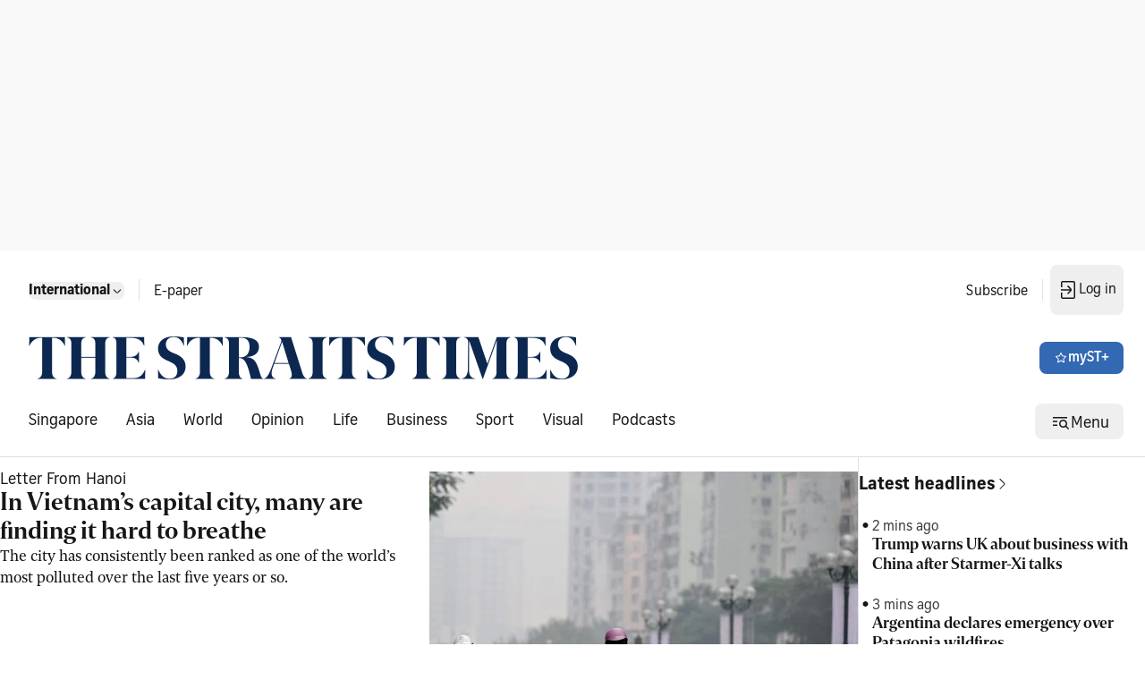

--- FILE ---
content_type: application/javascript; charset=utf-8
request_url: https://fundingchoicesmessages.google.com/f/AGSKWxVXBfdeeJoeamq_bx8eOy0q8n_ZBBEPxpSAwfLpyGfoaXCC3gZMlSKehvRn11A3BSC1bB27o35Mwd2UTqb94VsS6raQ6l0XSzyQdzcO0XsU911e6zZaGTfr2EFGnX-WrWr4n7LbzoL5GEQdn03UNR8mFDvc6H94GnPIh6ySBdAeXMG52lkM8c7wiYS-/_/adx/ads?/leftsidebarads./gafc.js/340x85_/ad.mason?
body_size: -1286
content:
window['80185a81-0eb4-4aef-82cb-cbc50978a34c'] = true;